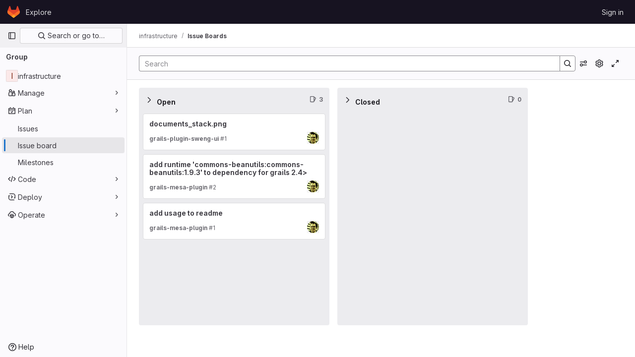

--- FILE ---
content_type: text/javascript; charset=utf-8
request_url: https://git.mpi-cbg.de/assets/webpack/pages.groups.boards.dfb70973.chunk.js
body_size: 3566
content:
(this.webpackJsonp=this.webpackJsonp||[]).push([[547],{"5V47":function(e,t,i){"use strict";i.r(t);var o=i("Erny"),n=i("CX32"),r=i("lqk7");Object(o.a)(n.a),Object(r.a)()},74:function(e,t,i){i("HVBj"),e.exports=i("5V47")},CX32:function(e,t,i){"use strict";i.d(t,"a",(function(){return s}));var o=i("3twG"),n=i("yQ8t"),r=i("d08M");class s{constructor(e){e.addAll([[r.p,function(){return Object(n.a)(".shortcuts-project")}],[r.g,function(){return Object(n.a)(".shortcuts-project-activity")}],[r.r,function(){return Object(n.a)(".shortcuts-deployments-releases")}],[r.j,function(){return Object(n.a)(".shortcuts-tree")}],[r.h,function(){return Object(n.a)(".shortcuts-commits")}],[r.q,function(){return Object(n.a)(".shortcuts-pipelines")}],[r.m,function(){return Object(n.a)(".shortcuts-builds")}],[r.t,function(){return Object(n.a)(".shortcuts-network")}],[r.s,function(){return Object(n.a)(".shortcuts-repository-charts")}],[r.k,function(){return Object(n.a)(".shortcuts-issues")}],[r.l,function(){return Object(n.a)(".shortcuts-issue-boards")}],[r.o,function(){return Object(n.a)(".shortcuts-merge_requests")}],[r.w,function(){return Object(n.a)(".shortcuts-wiki")}],[r.u,function(){return Object(n.a)(".shortcuts-snippets")}],[r.n,function(){return Object(n.a)(".shortcuts-kubernetes")}],[r.i,function(){return Object(n.a)(".shortcuts-environments")}],[r.hb,function(){return Object(n.b)(".shortcuts-compare")}],[r.v,s.navigateToWebIDE],[r.db,function(){return Object(n.a)(".shortcuts-new-issue")}]])}static navigateToWebIDE(){var e,t,i;const n=Object(o.i)({sourceProjectFullPath:null===(e=window.gl.mrWidgetData)||void 0===e?void 0:e.source_project_full_path,targetProjectFullPath:null===(t=window.gl.mrWidgetData)||void 0===t?void 0:t.target_project_full_path,iid:null===(i=window.gl.mrWidgetData)||void 0===i?void 0:i.iid});if(n){const e=Object(o.e)(n);Object(o.R)(e,!0)}}}},d08M:function(e,t,i){"use strict";i.d(t,"wb",(function(){return d})),i.d(t,"A",(function(){return u})),i.d(t,"x",(function(){return a})),i.d(t,"e",(function(){return l})),i.d(t,"f",(function(){return f})),i.d(t,"C",(function(){return b})),i.d(t,"sb",(function(){return p})),i.d(t,"d",(function(){return g})),i.d(t,"y",(function(){return j})),i.d(t,"z",(function(){return y})),i.d(t,"B",(function(){return m})),i.d(t,"D",(function(){return O})),i.d(t,"yb",(function(){return h})),i.d(t,"E",(function(){return K})),i.d(t,"zb",(function(){return v})),i.d(t,"vb",(function(){return k})),i.d(t,"a",(function(){return w})),i.d(t,"P",(function(){return T})),i.d(t,"ub",(function(){return G})),i.d(t,"Q",(function(){return S})),i.d(t,"F",(function(){return R})),i.d(t,"eb",(function(){return q})),i.d(t,"c",(function(){return C})),i.d(t,"xb",(function(){return x})),i.d(t,"b",(function(){return I})),i.d(t,"nb",(function(){return P})),i.d(t,"ob",(function(){return z})),i.d(t,"qb",(function(){return M})),i.d(t,"mb",(function(){return E})),i.d(t,"pb",(function(){return B})),i.d(t,"lb",(function(){return W})),i.d(t,"p",(function(){return L})),i.d(t,"g",(function(){return A})),i.d(t,"r",(function(){return N})),i.d(t,"j",(function(){return Y})),i.d(t,"tb",(function(){return H})),i.d(t,"h",(function(){return _})),i.d(t,"t",(function(){return U})),i.d(t,"s",(function(){return V})),i.d(t,"k",(function(){return J})),i.d(t,"db",(function(){return X})),i.d(t,"l",(function(){return Q})),i.d(t,"o",(function(){return Z})),i.d(t,"q",(function(){return $})),i.d(t,"m",(function(){return ee})),i.d(t,"i",(function(){return te})),i.d(t,"n",(function(){return ie})),i.d(t,"u",(function(){return oe})),i.d(t,"w",(function(){return ne})),i.d(t,"v",(function(){return re})),i.d(t,"jb",(function(){return se})),i.d(t,"ib",(function(){return ce})),i.d(t,"kb",(function(){return de})),i.d(t,"gb",(function(){return ue})),i.d(t,"fb",(function(){return ae})),i.d(t,"hb",(function(){return le})),i.d(t,"H",(function(){return fe})),i.d(t,"J",(function(){return be})),i.d(t,"G",(function(){return pe})),i.d(t,"I",(function(){return ge})),i.d(t,"L",(function(){return je})),i.d(t,"M",(function(){return ye})),i.d(t,"X",(function(){return me})),i.d(t,"Z",(function(){return Oe})),i.d(t,"W",(function(){return he})),i.d(t,"bb",(function(){return Ke})),i.d(t,"cb",(function(){return we})),i.d(t,"Y",(function(){return Te})),i.d(t,"ab",(function(){return Ge})),i.d(t,"U",(function(){return Se})),i.d(t,"V",(function(){return Re})),i.d(t,"R",(function(){return qe})),i.d(t,"S",(function(){return Ce})),i.d(t,"T",(function(){return xe})),i.d(t,"N",(function(){return Fe})),i.d(t,"O",(function(){return De})),i.d(t,"K",(function(){return Ie})),i.d(t,"rb",(function(){return Pe})),i.d(t,"Ab",(function(){return ze})),i.d(t,"Bb",(function(){return Be})),i.d(t,"Cb",(function(){return We}));var o=i("htNe"),n=i.n(o),r=(i("byxs"),i("n7CP")),s=i("/lV4");const c=n()((function(){let e={};if(r.a.canUseLocalStorage())try{e=JSON.parse(localStorage.getItem("gl-keyboard-shortcuts-customizations")||"{}")}catch(e){}return e})),d={id:"globalShortcuts.toggleKeyboardShortcutsDialog",description:Object(s.a)("Toggle keyboard shortcuts help dialog"),defaultKeys:["?"]},u={id:"globalShortcuts.goToYourProjects",description:Object(s.a)("Go to your projects"),defaultKeys:["shift+p"]},a={id:"globalShortcuts.goToYourGroups",description:Object(s.a)("Go to your groups"),defaultKeys:["shift+g"]},l={id:"globalShortcuts.goToActivityFeed",description:Object(s.a)("Go to the activity feed"),defaultKeys:["shift+a"]},f={id:"globalShortcuts.goToMilestoneList",description:Object(s.a)("Go to the milestone list"),defaultKeys:["shift+l"]},b={id:"globalShortcuts.goToYourSnippets",description:Object(s.a)("Go to your snippets"),defaultKeys:["shift+s"]},p={id:"globalShortcuts.startSearch",description:Object(s.a)("Start search"),defaultKeys:["s","/"]},g={id:"globalShortcuts.focusFilterBar",description:Object(s.a)("Focus filter bar"),defaultKeys:["f"]},j={id:"globalShortcuts.goToYourIssues",description:Object(s.a)("Go to your issues"),defaultKeys:["shift+i"]},y={id:"globalShortcuts.goToYourMergeRequests",description:Object(s.a)("Go to your merge requests"),defaultKeys:["shift+m"]},m={id:"globalShortcuts.goToYourReviewRequests",description:Object(s.a)("Go to your review requests"),defaultKeys:["shift+r"]},O={id:"globalShortcuts.goToYourTodoList",description:Object(s.a)("Go to your To-Do List"),defaultKeys:["shift+t"]},h={id:"globalShortcuts.togglePerformanceBar",description:Object(s.a)("Toggle the Performance Bar"),defaultKeys:["p b"]},K={id:"globalShortcuts.hideAppearingContent",description:Object(s.a)("Hide tooltips or popovers"),defaultKeys:["esc"]},v={id:"globalShortcuts.toggleSuperSidebar",description:Object(s.a)("Toggle the navigation sidebar"),defaultKeys:["mod+\\"]},k={id:"globalShortcuts.toggleCanary",description:Object(s.a)("Toggle GitLab Next"),defaultKeys:["g x"]},w={id:"editing.boldText",description:Object(s.a)("Bold text"),defaultKeys:["mod+b"],customizable:!1},T={id:"editing.italicText",description:Object(s.a)("Italic text"),defaultKeys:["mod+i"],customizable:!1},G={id:"editing.strikethroughText",description:Object(s.a)("Strikethrough text"),defaultKeys:["mod+shift+x"],customizable:!1},S={id:"editing.linkText",description:Object(s.a)("Link text"),defaultKeys:["mod+k"],customizable:!1},R={id:"editing.indentLine",description:Object(s.a)("Indent line"),defaultKeys:["mod+]"],customizable:!1},q={id:"editing.outdentLine",description:Object(s.a)("Outdent line"),defaultKeys:["mod+["],customizable:!1},C={id:"editing.findAndReplace",description:Object(s.i)("MarkdownEditor|Find and replace"),defaultKeys:["mod+f"],customizable:!1},x={id:"editing.toggleMarkdownPreview",description:Object(s.a)("Toggle Markdown preview"),defaultKeys:["ctrl+shift+p","command+shift+p"]},F={id:"editing.editRecentComment",description:Object(s.a)("Edit your most recent comment in a thread (from an empty textarea)"),defaultKeys:["up"]},D={id:"globalShortcuts.saveChanges",description:Object(s.a)("Submit/save changes"),defaultKeys:["mod+enter"]},I={id:"wiki.editWikiPage",description:Object(s.a)("Edit wiki page"),defaultKeys:["e"]},P={id:"repositoryGraph.scrollLeft",description:Object(s.a)("Scroll left"),defaultKeys:["left","h"]},z={id:"repositoryGraph.scrollRight",description:Object(s.a)("Scroll right"),defaultKeys:["right","l"]},M={id:"repositoryGraph.scrollUp",description:Object(s.a)("Scroll up"),defaultKeys:["up","k"]},E={id:"repositoryGraph.scrollDown",description:Object(s.a)("Scroll down"),defaultKeys:["down","j"]},B={id:"repositoryGraph.scrollToTop",description:Object(s.a)("Scroll to top"),defaultKeys:["shift+up","shift+k"]},W={id:"repositoryGraph.scrollToBottom",description:Object(s.a)("Scroll to bottom"),defaultKeys:["shift+down","shift+j"]},L={id:"project.goToOverview",description:Object(s.a)("Go to the project's overview page"),defaultKeys:["g o"]},A={id:"project.goToActivityFeed",description:Object(s.a)("Go to the project's activity feed"),defaultKeys:["g v"]},N={id:"project.goToReleases",description:Object(s.a)("Go to releases"),defaultKeys:["g r"]},Y={id:"project.goToFiles",description:Object(s.a)("Go to files"),defaultKeys:["g f"]},H={id:"project.startSearchFile",description:Object(s.a)("Go to find file"),defaultKeys:["t"]},_={id:"project.goToCommits",description:Object(s.a)("Go to commits"),defaultKeys:["g c"]},U={id:"project.goToRepoGraph",description:Object(s.a)("Go to repository graph"),defaultKeys:["g n"]},V={id:"project.goToRepoCharts",description:Object(s.a)("Go to repository charts"),defaultKeys:["g d"]},J={id:"project.goToIssues",description:Object(s.a)("Go to issues"),defaultKeys:["g i"]},X={id:"project.newIssue",description:Object(s.a)("New issue"),defaultKeys:["i"]},Q={id:"project.goToIssueBoards",description:Object(s.a)("Go to issue boards"),defaultKeys:["g b"]},Z={id:"project.goToMergeRequests",description:Object(s.a)("Go to merge requests"),defaultKeys:["g m"]},$={id:"project.goToPipelines",description:Object(s.a)("Go to pipelines"),defaultKeys:["g p"]},ee={id:"project.goToJobs",description:Object(s.a)("Go to jobs"),defaultKeys:["g j"]},te={id:"project.goToEnvironments",description:Object(s.a)("Go to environments"),defaultKeys:["g e"]},ie={id:"project.goToKubernetes",description:Object(s.a)("Go to kubernetes"),defaultKeys:["g k"]},oe={id:"project.goToSnippets",description:Object(s.a)("Go to snippets"),defaultKeys:["g s"]},ne={id:"project.goToWiki",description:Object(s.a)("Go to wiki"),defaultKeys:["g w"]},re={id:"project.goToWebIDE",description:Object(s.a)("Open in Web IDE"),defaultKeys:["."]},se={id:"projectFiles.moveSelectionUp",description:Object(s.a)("Move selection up"),defaultKeys:["up"]},ce={id:"projectFiles.moveSelectionDown",description:Object(s.a)("Move selection down"),defaultKeys:["down"]},de={id:"projectFiles.openSelection",description:Object(s.a)("Open Selection"),defaultKeys:["enter"]},ue={id:"projectFiles.goBack",description:Object(s.a)("Go back (while searching for files)"),defaultKeys:["esc"],overrideGlobalHotkey:!0},ae={id:"projectFiles.copyFilePermalink",description:Object(s.a)("Copy file permalink"),defaultKeys:["y"]},le={id:"projectFiles.goToCompare",description:Object(s.a)("Compare Branches"),defaultKeys:["shift+c"]},fe={id:"issuables.commentReply",description:Object(s.a)("Comment/Reply (quoting selected text)"),defaultKeys:["r"]},be={id:"issuables.editDescription",description:Object(s.a)("Edit description"),defaultKeys:["e"]},pe={id:"issuables.changeLabel",description:Object(s.a)("Change label"),defaultKeys:["l"]},ge={id:"issuables.copyIssuableRef",description:Object(s.a)("Copy reference"),defaultKeys:["c r"]},je={id:"issuesMRs.changeAssignee",description:Object(s.a)("Change assignee"),defaultKeys:["a"]},ye={id:"issuesMRs.changeMilestone",description:Object(s.a)("Change milestone"),defaultKeys:["m"]},me={id:"mergeRequests.nextFileInDiff",description:Object(s.a)("Next file in diff"),defaultKeys:["]","j"]},Oe={id:"mergeRequests.previousFileInDiff",description:Object(s.a)("Previous file in diff"),defaultKeys:["[","k"]},he={id:"mergeRequests.goToFile",description:Object(s.a)("Go to file"),defaultKeys:["mod+p","t"],customizable:!1},Ke={id:"mergeRequests.toggleFileBrowser",description:Object(s.a)("Toggle file browser"),defaultKeys:["f"],customizable:!1,overrideGlobalHotkey:!0},ve={id:"mergeRequests.addToReview",description:Object(s.a)("Add your comment to a review"),defaultKeys:["mod+enter"],customizable:!1},ke={id:"mergeRequests.addCommentNow",description:Object(s.a)("Publish your comment immediately"),defaultKeys:["shift+mod+enter"],customizable:!1},we={id:"mergeRequests.toggleReview",description:Object(s.i)("MergeRequest|Viewed by me"),defaultKeys:["v"],customizable:!1},Te={id:"mergeRequests.nextUnresolvedDiscussion",description:Object(s.a)("Next unresolved thread"),defaultKeys:["n"]},Ge={id:"mergeRequests.previousUnresolvedDiscussion",description:Object(s.a)("Previous unresolved thread"),defaultKeys:["p"]},Se={id:"mergeRequests.copySourceBranchName",description:Object(s.a)("Copy source branch name"),defaultKeys:["b"]},Re={id:"mergeRequests.expandAllFiles",description:Object(s.a)("Expand all files"),defaultKeys:[";"]},qe={id:"mergeRequests.collapseAllFiles",description:Object(s.a)("Collapse all files"),defaultKeys:["shift+;"]},Ce={id:"mergeRequestCommits.nextCommit",description:Object(s.a)("Next commit"),defaultKeys:["c"]},xe={id:"mergeRequestCommits.previousCommit",description:Object(s.a)("Previous commit"),defaultKeys:["x"]},Fe={id:"issues.nextDesign",description:Object(s.a)("Next design"),defaultKeys:["right"]},De={id:"issues.previousDesign",description:Object(s.a)("Previous design"),defaultKeys:["left"]},Ie={id:"issues.closeDesign",description:Object(s.a)("Close design"),defaultKeys:["esc"],overrideGlobalHotkey:!0},Pe={id:"sidebar.closeWidget",description:Object(s.a)("Close sidebar widget"),defaultKeys:["esc"],overrideGlobalHotkey:!0},ze={id:"workitems.toggleSidebar",description:Object(s.a)("Show or hide sidebar"),defaultKeys:["mod+/","shift+mod+7"],customizable:!1},Me={id:"webIDE.goToFile",description:Object(s.a)("Go to file"),defaultKeys:["mod+p","t"],customizable:!1},Ee={id:"webIDE.commit",description:Object(s.a)("Commit (when editing commit message)"),defaultKeys:["mod+enter"],customizable:!1},Be=[{id:"globalShortcuts",name:Object(s.a)("Global Shortcuts"),keybindings:[d,u,a,l,f,b,p,g,j,y,m,O,h,K,v]},{id:"editing",name:Object(s.a)("Editing"),keybindings:[w,T,G,S,x,C,F,D]},{id:"wiki",name:Object(s.a)("Wiki"),keybindings:[I]},{id:"repositoryGraph",name:Object(s.a)("Repository Graph"),keybindings:[P,z,M,E,B,W]},{id:"project",name:Object(s.a)("Project"),keybindings:[L,A,N,Y,H,_,U,V,J,X,Q,Z,$,ee,te,ie,oe,ne,re]},{id:"projectFiles",name:Object(s.a)("Project Files"),keybindings:[se,ce,de,ue,ae,le]},{id:"issuables",name:Object(s.a)("Epics, issues, and merge requests"),keybindings:[fe,be,pe,ge]},{id:"issuesMRs",name:Object(s.a)("Issues and merge requests"),keybindings:[je,ye]},{id:"mergeRequests",name:Object(s.a)("Merge requests"),keybindings:[me,Oe,he,Te,Ge,Se,Ke,ve,ke,we]},{id:"mergeRequestCommits",name:Object(s.a)("Merge request commits"),keybindings:[Ce,xe]},{id:"issues",name:Object(s.a)("Issues"),keybindings:[Fe,De,Ie]},{id:"webIDE",name:Object(s.a)("Legacy Web IDE"),keybindings:[Me,Ee]},{id:"misc",name:Object(s.a)("Miscellaneous"),keybindings:[k]}],We=function(e){return function({customizable:e}){return Boolean(null==e||e)}(e)&&c()[e.id]||e.defaultKeys}}},[[74,1,0,13,28,63,95,109,178]]]);
//# sourceMappingURL=pages.groups.boards.dfb70973.chunk.js.map

--- FILE ---
content_type: text/javascript; charset=utf-8
request_url: https://git.mpi-cbg.de/assets/webpack/commons-pages.groups.boards-pages.groups.issues-pages.projects.boards-pages.projects.feature_flags.e-8fc2f08d.27da83a3.chunk.js
body_size: 9671
content:
(this.webpackJsonp=this.webpackJsonp||[]).push([[95,939,954],{"0Zrb":function(e,t,i){var r=i("mqRG"),n=i("uLMv"),a=i("5wxO");e.exports=function(e){return n(e)?a(e):r(e)}},"5wxO":function(e,t){var i="[\\ud800-\\udfff]",r="[\\u0300-\\u036f\\ufe20-\\ufe2f\\u20d0-\\u20ff]",n="\\ud83c[\\udffb-\\udfff]",a="[^\\ud800-\\udfff]",o="(?:\\ud83c[\\udde6-\\uddff]){2}",l="[\\ud800-\\udbff][\\udc00-\\udfff]",s="(?:"+r+"|"+n+")"+"?",c="[\\ufe0e\\ufe0f]?"+s+("(?:\\u200d(?:"+[a,o,l].join("|")+")[\\ufe0e\\ufe0f]?"+s+")*"),d="(?:"+[a+r+"?",r,o,l,i].join("|")+")",u=RegExp(n+"(?="+n+")|"+d+c,"g");e.exports=function(e){for(var t=u.lastIndex=0;u.test(e);)++t;return t}},"7Gq8":function(e,t,i){var r=i("BZxG");e.exports=function(e,t,i){for(var n=-1,a=e.criteria,o=t.criteria,l=a.length,s=i.length;++n<l;){var c=r(a[n],o[n]);if(c)return n>=s?c:c*("desc"==i[n]?-1:1)}return e.index-t.index}},"95R8":function(e,t,i){var r=i("90g9"),n=i("aEqC"),a=i("nHTl"),o=i("QwWC"),l=i("uHqx"),s=i("wJPF"),c=i("7Gq8"),d=i("uYOL"),u=i("P/Kr");e.exports=function(e,t,i){t=t.length?r(t,(function(e){return u(e)?function(t){return n(t,1===e.length?e[0]:e)}:e})):[d];var p=-1;t=r(t,s(a));var b=o(e,(function(e,i,n){return{criteria:r(t,(function(t){return t(e)})),index:++p,value:e}}));return l(b,(function(e,t){return c(e,t,i)}))}},BZxG:function(e,t,i){var r=i("G1mR");e.exports=function(e,t){if(e!==t){var i=void 0!==e,n=null===e,a=e==e,o=r(e),l=void 0!==t,s=null===t,c=t==t,d=r(t);if(!s&&!d&&!o&&e>t||o&&l&&c&&!s&&!d||n&&l&&c||!i&&c||!a)return 1;if(!n&&!o&&!d&&e<t||d&&i&&a&&!n&&!o||s&&i&&a||!l&&a||!c)return-1}return 0}},F6ad:function(e,t,i){"use strict";i.d(t,"a",(function(){return a}));var r=i("Pyw5");const n={name:"GlForm"};const a=i.n(r)()({render:function(){var e=this.$createElement;return(this._self._c||e)("form",this._g({},this.$listeners),[this._t("default")],2)},staticRenderFns:[]},void 0,n,void 0,!1,void 0,!1,void 0,void 0,void 0)},IO2v:function(e,t,i){"use strict";i.d(t,"a",(function(){return b}));var r=i("SQMQ"),n=i.n(r),a=i("B42D"),o=i.n(a),l=i("XBTk"),s=i("tbP8"),c=i("DZUU"),d=i("Pyw5"),u=i.n(d);const p={name:"AvatarsInline",components:{GlAvatar:s.a,GlTooltip:c.a},props:{avatars:{type:Array,required:!0},maxVisible:{type:Number,required:!0},avatarSize:{type:Number,required:!0,validator:e=>l.j.includes(e)},collapsed:{type:Boolean,required:!1,default:!1},badgeSrOnlyText:{type:String,required:!0},badgeTooltipProp:{type:String,required:!1,default:""},badgeTooltipMaxChars:{type:Number,required:!1,default:null}},computed:{hiddenAvatars(){return this.avatars.slice(this.maxVisible)},collapsable(){return this.hiddenAvatars.length>0},visibleAvatars(){return this.collapsed?this.avatars.slice(0,this.maxVisible):this.avatars},badgeSize(){return{16:"sm",24:"md",32:"lg"}[this.avatarSize]||"lg"},badgeLabel(){return"+"+this.hiddenAvatars.length},badgeTooltipTitle(){if(!this.badgeTooltipProp)return"";const e=this.hiddenAvatars.map(e=>o()(e,this.badgeTooltipProp,"").trim()).join(", ");return this.badgeTooltipMaxChars?n()(e,{length:this.badgeTooltipMaxChars}):e}}};const b=u()({render:function(){var e=this,t=e.$createElement,i=e._self._c||t;return i("div",{staticClass:"gl-avatars-inline",class:"gl-avatars-inline-"+e.badgeSize},[e._l(e.visibleAvatars,(function(t,r){return i("div",{key:r,staticClass:"gl-avatars-inline-child"},[e._t("avatar",(function(){return[i("gl-avatar",e._b({attrs:{size:e.avatarSize}},"gl-avatar",t,!1))]}),{avatar:t})],2)})),e._v(" "),e.collapsed&&e.collapsable?i("div",{staticClass:"gl-avatars-inline-child"},[e.badgeTooltipProp?i("gl-tooltip",{attrs:{target:function(){return e.$refs.badge}}},[e._v("\n      "+e._s(e.badgeTooltipTitle)+"\n    ")]):e._e(),e._v(" "),i("span",{ref:"badge",class:["gl-avatars-inline-badge",e.badgeSize],attrs:{"data-testid":"collapsed-avatars-badge","aria-hidden":"true"}},[e._v("\n      "+e._s(e.badgeLabel)+"\n    ")]),e._v(" "),i("span",{staticClass:"gl-sr-only",attrs:{"data-testid":"badge-sr-only-text"}},[e._v(e._s(e.badgeSrOnlyText))])],1):e._e()],2)},staticRenderFns:[]},void 0,p,void 0,!1,void 0,!1,void 0,void 0,void 0)},LkaW:function(e,t,i){"use strict";i.d(t,"a",(function(){return b}));var r=i("9k56"),n=i("lgrP"),a=i("3hkr"),o=i("jIK5"),l=i("VuSA"),s=i("hII5");const c=Object(s.c)({tag:Object(s.b)(o.r,"p"),textClass:Object(s.b)(o.e),variant:Object(s.b)(o.r)},a.j),d=Object(r.c)({name:a.j,functional:!0,props:c,render(e,t){let{props:i,data:r,children:a}=t;const{tag:o,textClass:s,variant:c}=i;return e("li",Object(n.a)(Object(l.j)(r,["attrs"]),{attrs:{role:"presentation"}}),[e(o,{staticClass:"b-dropdown-text",class:[s,{["text-"+c]:c}],props:i,attrs:r.attrs||{},ref:"text"},a)])}});var u=i("Pyw5");const p={name:"GlDropdownText",components:{BDropdownText:d},inheritAttrs:!1};const b=i.n(u)()({render:function(){var e=this.$createElement;return(this._self._c||e)("b-dropdown-text",this._g(this._b({staticClass:"gl-dropdown-text"},"b-dropdown-text",this.$attrs,!1),this.$listeners),[this._t("default")],2)},staticRenderFns:[]},void 0,p,void 0,!1,void 0,!1,void 0,void 0,void 0)},M1vi:function(e,t,i){var r=i("XpzN"),n=i("QA6A"),a=i("8Ei6");e.exports=function(e){if(!n(e))return!1;var t=r(e);return"[object Error]"==t||"[object DOMException]"==t||"string"==typeof e.message&&"string"==typeof e.name&&!a(e)}},N50s:function(e,t,i){"use strict";i.d(t,"a",(function(){return d}));var r=i("Q33P"),n=i.n(r),a=i("XBTk"),o=i("4lAS"),l=i("Pyw5"),s=i.n(l);const c={name:"GlDrawer",components:{GlButton:o.a},props:{open:{type:Boolean,required:!0},headerHeight:{type:String,required:!1,default:""},headerSticky:{type:Boolean,required:!1,default:!1},zIndex:{type:Number,required:!1,default:a.J},variant:{type:String,required:!1,default:a.v.default,validator:e=>Object.keys(a.v).includes(e)}},computed:{positionFromTop(){return n()(this.headerHeight)?0:this.headerHeight},drawerStyles(){const e={top:this.positionFromTop,zIndex:this.zIndex};return this.positionFromTop&&(e.maxHeight=`calc(100vh - ${this.positionFromTop})`),e},drawerHeaderStyles(){return{zIndex:this.headerSticky?a.J:null}},shouldRenderFooter(){return Boolean(this.$slots.footer)},variantClass(){return"gl-drawer-"+this.variant}},watch:{open:{immediate:!0,handler(e){e?document.addEventListener("keydown",this.handleEscape):document.removeEventListener("keydown",this.handleEscape)}}},beforeDestroy(){document.removeEventListener("keydown",this.handleEscape)},methods:{emitOpened(){this.$emit("opened")},handleEscape(e){this.open&&27===e.keyCode&&this.$emit("close")}}};const d=s()({render:function(){var e=this,t=e.$createElement,i=e._self._c||t;return i("transition",{attrs:{name:"gl-drawer"},on:{"after-enter":e.emitOpened}},[e.open?i("aside",{staticClass:"gl-drawer",class:e.variantClass,style:e.drawerStyles},[i("div",{staticClass:"gl-drawer-header",class:{"gl-drawer-header-sticky":e.headerSticky},style:e.drawerHeaderStyles},[i("div",{staticClass:"gl-drawer-title"},[e._t("title"),e._v(" "),i("gl-button",{staticClass:"gl-drawer-close-button",attrs:{category:"tertiary",size:"small",icon:"close","aria-label":"Close drawer"},on:{click:function(t){return e.$emit("close")}}})],2),e._v(" "),e._t("header")],2),e._v(" "),i("div",{staticClass:"gl-drawer-body",class:{"gl-drawer-body-scrim":!e.shouldRenderFooter}},[e._t("default")],2),e._v(" "),e.shouldRenderFooter?i("div",{staticClass:"gl-drawer-footer gl-drawer-footer-sticky",class:{"gl-drawer-body-scrim-on-footer":e.shouldRenderFooter},style:{zIndex:e.zIndex}},[e._t("footer")],2):e._e()]):e._e()])},staticRenderFns:[]},void 0,c,void 0,!1,void 0,!1,void 0,void 0,void 0)},OksX:function(e,t,i){var r=i("/eF7");e.exports=function(e){return r(e,4)}},OlVo:function(e,t,i){"use strict";i("v2fZ");var r=i("lHJB"),n=i("KnFb"),a=i("MV2A"),o=i("N50s"),l=i("4lAS"),s=i("/lV4"),c=i("UjDh"),d=i.n(c),u=i("sHIo"),p=i("AxUD"),b=i("1OWu"),f=i("JtyA"),h=i("7F3p"),v=i("3twG"),m=i("FxFN"),g=i("GuZl"),O=i("J6Lq"),j={name:"WorkItemDrawer",directives:{GlTooltip:r.a,GlOutside:n.a},components:{GlLink:a.a,GlDrawer:o.a,GlButton:l.a,WorkItemDetail:function(){return Promise.all([i.e(24),i.e(54),i.e(89),i.e(88),i.e(861)]).then(i.bind(null,"aX2V"))}},mixins:[Object(u.a)()],inject:{preventRouterNav:{from:f.w,default:!1},isGroup:{},fullPath:{}},inheritAttrs:!1,props:{open:{type:Boolean,required:!0},activeItem:{type:Object,required:!1,default:function(){return{}}},issuableType:{type:String,required:!1,default:p.p},clickOutsideExcludeSelector:{type:String,required:!1,default:null},newCommentTemplatePaths:{type:Array,required:!1,default:function(){return[]}},isBoard:{type:Boolean,required:!1,default:!1}},data(){return{copyTooltipText:this.$options.i18n.copyTooltipText,isWaitingForMutation:!1}},computed:{activeItemFullPath(){return Object(O.Q)(this.activeItem,this.fullPath,this.issuableType)},modalIsGroup(){return this.issuableType.toLowerCase()===p.n},headerReference(){return`${this.activeItemFullPath.substring(this.activeItemFullPath.lastIndexOf("/")+1)}#${this.activeItem.iid}`},issueAsWorkItem(){return!this.isGroup&&(this.glFeatures.workItemViewForIssues||gon.current_user_use_work_items_view)},getDrawerHeight:()=>`calc(${Object(b.d)()} + var(--top-bar-height))`},watch:{activeItem:{deep:!0,immediate:!0,handler(e,t){var i=this;null!=e&&e.iid&&(this.setDrawerParams(),this.$nextTick((function(){t&&(null==t?void 0:t.iid)===(null==e?void 0:e.iid)||i.focusOnHeaderLink()})))}},open:{immediate:!0,handler(e){var t=this;e&&this.$nextTick((function(){t.focusOnHeaderLink()}))}}},methods:{async deleteWorkItem({workItemId:e}){try{var t;const{data:i}=await this.$apollo.mutate({mutation:d.a,variables:{input:{id:e}}});if(null!==(t=i.workItemDelete.errors)&&void 0!==t&&t.length)throw new Error(i.workItemDelete.errors[0]);this.$emit("workItemDeleted",{id:e})}catch(e){this.$emit("deleteWorkItemError"),h.b(e)}},redirectToWorkItem(e){const t=this.activeItem;if(e.metaKey||e.ctrlKey)return;e.preventDefault();!this.preventRouterNav&&!this.isBoard&&this.$router&&Object(O.b)({fullPath:this.fullPath,webUrl:t.webUrl,isGroup:this.isGroup,issueAsWorkItem:this.issueAsWorkItem})?this.$router.push({name:"workItem",params:{iid:t.iid}}):Object(v.R)(t.webUrl)},handleCopyToClipboard(){var e=this;this.copyTooltipText=this.$options.i18n.copiedTooltipText,setTimeout((function(){e.copyTooltipText=e.$options.i18n.copyTooltipText}),2e3)},setDrawerParams(){const e=Object(O.R)(this.activeItem,this.fullPath,this.issuableType);Object(v.O)({url:Object(v.L)({[f.p]:e})})},handleClose(e,t=!1){var i;const{queryManager:r}=this.$apollo.provider.clients.defaultClient;if(this.isWaitingForMutation=this.isBoard&&window.pendingApolloRequests-r.inFlightLinkObservables.size>0,!(this.isWaitingForMutation&&!t||document.body.classList.contains("modal-open")||null!=(null===(i=document.activeElement)||void 0===i?void 0:i.closest(".js-editor"))||document.activeElement.classList.contains("gl-form-input"))){var n;if(Object(v.O)({url:Object(v.H)([f.p,f.o])}),!e)null===(n=document.getElementById(`listItem-${this.activeItemFullPath}/${Object(m.e)(this.activeItem.id)}`))||void 0===n||n.focus();this.$emit("close")}},async handleClickOutside(e){for(const t of this.$options.defaultExcludedSelectors){const i=document.querySelectorAll(t);for(const t of i)if(t.contains(e.target))return void this.$emit("clicked-outside")}if(this.clickOutsideExcludeSelector){const t=document.querySelectorAll(this.clickOutsideExcludeSelector);for(const i of t)if(i.contains(e.target))return void this.$emit("clicked-outside")}this.isBoard&&await this.$nextTick(),this.handleClose(!0)},focusOnHeaderLink(){var e;null===(e=this.$refs)||void 0===e||null===(e=e.workItemUrl)||void 0===e||null===(e=e.$el)||void 0===e||e.focus()},handleWorkItemUpdated(e){var t=this;this.$emit("work-item-updated",e),this.isWaitingForMutation&&setTimeout((function(){t.handleClose(!1,!0)}),100)}},i18n:{copyTooltipText:Object(s.a)("Copy item URL"),copiedTooltipText:Object(s.a)("Copied"),openTooltipText:Object(s.a)("Open in full page")},defaultExcludedSelectors:["#confirmationModal","#create-timelog-modal","#set-time-estimate-modal",'[id^="insert-comment-template-modal"]','input[type="file"]',".pika-single",".atwho-container",".item-title",".tippy-content .gl-new-dropdown-panel","#blocked-by-issues-modal","#open-children-warning-modal","#create-work-item-modal","#work-item-confirm-delete",".work-item-link-child",".modal-content","#create-merge-request-modal","#b-toaster-bottom-left",".js-tanuki-bot-chat-toggle","#super-sidebar-search","#chat-component"],DRAWER_Z_INDEX:g.h},k=i("tBpV"),x=Object(k.a)(j,(function(){var e=this,t=e._self._c;return t("gl-drawer",{directives:[{name:"gl-outside",rawName:"v-gl-outside",value:e.handleClickOutside,expression:"handleClickOutside"}],staticClass:"work-item-drawer gl-w-full gl-leading-reset lg:gl-w-[480px] xl:gl-w-[768px] min-[1440px]:gl-w-[912px]",attrs:{open:e.open,"z-index":e.$options.DRAWER_Z_INDEX,"data-testid":"work-item-drawer","header-height":e.getDrawerHeight,"header-sticky":""},on:{close:e.handleClose,opened:function(t){return e.$emit("opened")}},scopedSlots:e._u([{key:"title",fn:function(){return[t("div",{staticClass:"gl-text gl-flex gl-w-full gl-items-center gl-gap-x-2 xl:gl-px-4"},[t("gl-link",{ref:"workItemUrl",staticClass:"gl-mr-2 gl-text-sm gl-font-bold gl-text-default",attrs:{"data-testid":"work-item-drawer-ref-link",href:e.activeItem.webUrl},on:{click:e.redirectToWorkItem}},[e._v("\n        "+e._s(e.headerReference)+"\n      ")]),e._v(" "),t("gl-button",{directives:[{name:"gl-tooltip",rawName:"v-gl-tooltip"}],attrs:{"data-testid":"work-item-drawer-copy-button",title:e.copyTooltipText,category:"tertiary",icon:"link",size:"small","aria-label":e.$options.i18n.copyTooltipText,"data-clipboard-text":e.activeItem.webUrl},on:{click:e.handleCopyToClipboard}}),e._v(" "),t("gl-button",{directives:[{name:"gl-tooltip",rawName:"v-gl-tooltip"}],attrs:{"data-testid":"work-item-drawer-link-button",href:e.activeItem.webUrl,title:e.$options.i18n.openTooltipText,category:"tertiary",icon:"maximize",size:"small","aria-label":e.$options.i18n.openTooltipText},on:{click:e.redirectToWorkItem}})],1)]},proxy:!0},{key:"default",fn:function(){return[t("work-item-detail",e._g({key:e.activeItem.iid,staticClass:"work-item-drawer !gl-pt-0 xl:!gl-px-6",attrs:{"work-item-iid":e.activeItem.iid,"work-item-full-path":e.activeItemFullPath,"modal-is-group":e.modalIsGroup,"new-comment-template-paths":e.newCommentTemplatePaths,"is-board":e.isBoard,"is-drawer":""},on:{deleteWorkItem:e.deleteWorkItem,"work-item-updated":e.handleWorkItemUpdated,workItemTypeChanged:function(t){return e.$emit("workItemTypeChanged",t)}}},e.$listeners))]},proxy:!0}])})}),[],!1,null,null,null);t.a=x.exports},QwWC:function(e,t,i){var r=i("2v8U"),n=i("20jF");e.exports=function(e,t){var i=-1,a=n(e)?Array(e.length):[];return r(e,(function(e,r,n){a[++i]=t(e,r,n)})),a}},SQMQ:function(e,t,i){var r=i("X/Qz"),n=i("voGz"),a=i("uLMv"),o=i("XCkn"),l=i("ltZm"),s=i("0Zrb"),c=i("/t47"),d=i("NDsS"),u=i("rhmX"),p=/\w*$/;e.exports=function(e,t){var i=30,b="...";if(o(t)){var f="separator"in t?t.separator:f;i="length"in t?d(t.length):i,b="omission"in t?r(t.omission):b}var h=(e=u(e)).length;if(a(e)){var v=c(e);h=v.length}if(i>=h)return e;var m=i-s(b);if(m<1)return b;var g=v?n(v,0,m).join(""):e.slice(0,m);if(void 0===f)return g+b;if(v&&(m+=g.length-m),l(f)){if(e.slice(m).search(f)){var O,j=g;for(f.global||(f=RegExp(f.source,u(p.exec(f))+"g")),f.lastIndex=0;O=f.exec(j);)var k=O.index;g=g.slice(0,void 0===k?m:k)}}else if(e.indexOf(r(f),m)!=m){var x=g.lastIndexOf(f);x>-1&&(g=g.slice(0,x))}return g+b}},TGUZ:function(e,t,i){var r=i("TTsI"),n=i("4ips"),a=i("nHTl"),o=i("Opi0"),l=i("QFSp"),s=i("gAdM"),c=o((function(e,t){var i=s(t);return l(i)&&(i=void 0),l(e)?r(e,n(t,1,l,!0),a(i,2)):[]}));e.exports=c},TKCn:function(e,t,i){var r=i("4ips"),n=i("95R8"),a=i("Opi0"),o=i("etTJ"),l=a((function(e,t){if(null==e)return[];var i=t.length;return i>1&&o(e,t[0],t[1])?t=[]:i>2&&o(t[0],t[1],t[2])&&(t=[t[0]]),n(e,r(t,1),[])}));e.exports=l},TTsI:function(e,t,i){var r=i("4O6w"),n=i("QPeP"),a=i("GY8p"),o=i("90g9"),l=i("wJPF"),s=i("5PFN");e.exports=function(e,t,i,c){var d=-1,u=n,p=!0,b=e.length,f=[],h=t.length;if(!b)return f;i&&(t=o(t,l(i))),c?(u=a,p=!1):t.length>=200&&(u=s,p=!1,t=new r(t));e:for(;++d<b;){var v=e[d],m=null==i?v:i(v);if(v=c||0!==v?v:0,p&&m==m){for(var g=h;g--;)if(t[g]===m)continue e;f.push(v)}else u(t,m,c)||f.push(v)}return f}},UjDh:function(e,t){var i={kind:"Document",definitions:[{kind:"OperationDefinition",operation:"mutation",name:{kind:"Name",value:"deleteWorkItem"},variableDefinitions:[{kind:"VariableDefinition",variable:{kind:"Variable",name:{kind:"Name",value:"input"}},type:{kind:"NonNullType",type:{kind:"NamedType",name:{kind:"Name",value:"WorkItemDeleteInput"}}},directives:[]}],directives:[],selectionSet:{kind:"SelectionSet",selections:[{kind:"Field",name:{kind:"Name",value:"workItemDelete"},arguments:[{kind:"Argument",name:{kind:"Name",value:"input"},value:{kind:"Variable",name:{kind:"Name",value:"input"}}}],directives:[],selectionSet:{kind:"SelectionSet",selections:[{kind:"Field",name:{kind:"Name",value:"errors"},arguments:[],directives:[]}]}}]}}],loc:{start:0,end:107}};i.loc.source={body:"mutation deleteWorkItem($input: WorkItemDeleteInput!) {\n  workItemDelete(input: $input) {\n    errors\n  }\n}\n",name:"GraphQL request",locationOffset:{line:1,column:1}};var r={};function n(e,t){for(var i=0;i<e.definitions.length;i++){var r=e.definitions[i];if(r.name&&r.name.value==t)return r}}i.definitions.forEach((function(e){if(e.name){var t=new Set;!function e(t,i){if("FragmentSpread"===t.kind)i.add(t.name.value);else if("VariableDefinition"===t.kind){var r=t.type;"NamedType"===r.kind&&i.add(r.name.value)}t.selectionSet&&t.selectionSet.selections.forEach((function(t){e(t,i)})),t.variableDefinitions&&t.variableDefinitions.forEach((function(t){e(t,i)})),t.definitions&&t.definitions.forEach((function(t){e(t,i)}))}(e,t),r[e.name.value]=t}})),e.exports=i,e.exports.deleteWorkItem=function(e,t){var i={kind:e.kind,definitions:[n(e,t)]};e.hasOwnProperty("loc")&&(i.loc=e.loc);var a=r[t]||new Set,o=new Set,l=new Set;for(a.forEach((function(e){l.add(e)}));l.size>0;){var s=l;l=new Set,s.forEach((function(e){o.has(e)||(o.add(e),(r[e]||new Set).forEach((function(e){l.add(e)})))}))}return o.forEach((function(t){var r=n(e,t);r&&i.definitions.push(r)})),i}(i,"deleteWorkItem")},"d+lS":function(e,t,i){var r=i("dA+0");e.exports=function(e){return e&&e.length?r(e):[]}},l5WF:function(e,t,i){"use strict";i.d(t,"a",(function(){return M}));var r=i("lx39"),n=i.n(r),a=i("8Ei6"),o=i.n(a),l=i("3hkr"),s=i("Nzdf"),c=i("jIK5"),d=i("BIbq"),u=i("BBKf"),p=i("QiCN"),b=i("ou5p"),f=i("TnX6");const h=e=>"\\"+e;var v=i("oTzT"),m=i("I3xC"),g=i("gZSI"),O=i("KZ4l"),j=i("VuSA"),k=i("hII5"),x=i("HO44"),w=i("5TS0"),y=i("aBA8"),I=i("lgrP"),T=i("MdM2");const _=["auto","start","end","center","baseline","stretch"],C=Object(T.a)((e,t,i)=>{let r=e;if(!Object(g.o)(i)&&!1!==i)return t&&(r+="-"+t),"col"!==e||""!==i&&!0!==i?(r+="-"+i,Object(f.c)(r)):Object(f.c)(r)});let S=Object(j.c)(null);const $={name:l.c,functional:!0,get props(){return delete this.props,this.props=(()=>{const e=Object(b.a)().filter(m.a),t=e.reduce((e,t)=>(e[t]=Object(k.b)(c.h),e),Object(j.c)(null)),i=e.reduce((e,t)=>(e[Object(k.e)(t,"offset")]=Object(k.b)(c.m),e),Object(j.c)(null)),r=e.reduce((e,t)=>(e[Object(k.e)(t,"order")]=Object(k.b)(c.m),e),Object(j.c)(null));return S=Object(j.a)(Object(j.c)(null),{col:Object(j.h)(t),offset:Object(j.h)(i),order:Object(j.h)(r)}),Object(k.c)(Object(j.m)({...t,...i,...r,alignSelf:Object(k.b)(c.r,null,e=>Object(p.a)(_,e)),col:Object(k.b)(c.g,!1),cols:Object(k.b)(c.m),offset:Object(k.b)(c.m),order:Object(k.b)(c.m),tag:Object(k.b)(c.r,"div")}),l.c)})()},render(e,t){let{props:i,data:r,children:n}=t;const{cols:a,offset:o,order:l,alignSelf:s}=i,c=[];for(const e in S){const t=S[e];for(let r=0;r<t.length;r++){const n=C(e,t[r].replace(e,""),i[t[r]]);n&&c.push(n)}}const u=c.some(e=>d.c.test(e));return c.push({col:i.col||!u&&!a,["col-"+a]:a,["offset-"+o]:o,["order-"+l]:l,["align-self-"+s]:s}),e(i.tag,Object(I.a)(r,{class:c}),n)}};var A=i("9k56");const D=Object(k.c)({tag:Object(k.b)(c.r,"div")},l.r),F=Object(A.c)({name:l.r,functional:!0,props:D,render(e,t){let{props:i,data:r,children:n}=t;return e(i.tag,Object(I.a)(r,{staticClass:"form-row"}),n)}}),P=Object(k.c)({id:Object(k.b)(c.r),inline:Object(k.b)(c.g,!1),tag:Object(k.b)(c.r,"small"),textVariant:Object(k.b)(c.r,"muted")},l.v),E=Object(A.c)({name:l.v,functional:!0,props:P,render(e,t){let{props:i,data:r,children:n}=t;return e(i.tag,Object(I.a)(r,{class:{"form-text":!i.inline,["text-"+i.textVariant]:i.textVariant},attrs:{id:i.id}}),n)}}),q=Object(k.c)({ariaLive:Object(k.b)(c.r),forceShow:Object(k.b)(c.g,!1),id:Object(k.b)(c.r),role:Object(k.b)(c.r),state:Object(k.b)(c.g,null),tag:Object(k.b)(c.r,"div"),tooltip:Object(k.b)(c.g,!1)},l.o),B=Object(A.c)({name:l.o,functional:!0,props:q,render(e,t){let{props:i,data:r,children:n}=t;const{tooltip:a,ariaLive:o}=i,l=!0===i.forceShow||!1===i.state;return e(i.tag,Object(I.a)(r,{class:{"!gl-block":l,"invalid-feedback":!a,"invalid-tooltip":a},attrs:{id:i.id||null,role:i.role||null,"aria-live":o||null,"aria-atomic":o?"true":null}}),n)}}),L=Object(k.c)({ariaLive:Object(k.b)(c.r),forceShow:Object(k.b)(c.g,!1),id:Object(k.b)(c.r),role:Object(k.b)(c.r),state:Object(k.b)(c.g,null),tag:Object(k.b)(c.r,"div"),tooltip:Object(k.b)(c.g,!1)},l.x),z=Object(A.c)({name:l.x,functional:!0,props:L,render(e,t){let{props:i,data:r,children:n}=t;const{tooltip:a,ariaLive:o}=i,l=!0===i.forceShow||!0===i.state;return e(i.tag,Object(I.a)(r,{class:{"!gl-block":l,"valid-feedback":!a,"valid-tooltip":a},attrs:{id:i.id||null,role:i.role||null,"aria-live":o||null,"aria-atomic":o?"true":null}}),n)}}),G=["input","select","textarea"],N=G.map(e=>e+":not([disabled])").join(),W=[...G,"a","button","label"],R={name:l.n,mixins:[w.a,x.a,y.a],get props(){return delete this.props,this.props=Object(k.c)(Object(j.m)({...w.b,...x.b,...Object(b.a)().reduce((e,t)=>(e[Object(k.e)(t,"contentCols")]=Object(k.b)(c.h),e[Object(k.e)(t,"labelAlign")]=Object(k.b)(c.r),e[Object(k.e)(t,"labelCols")]=Object(k.b)(c.h),e),Object(j.c)(null)),description:Object(k.b)(c.r),disabled:Object(k.b)(c.g,!1),feedbackAriaLive:Object(k.b)(c.r,"assertive"),invalidFeedback:Object(k.b)(c.r),label:Object(k.b)(c.r),labelClass:Object(k.b)(c.e),labelFor:Object(k.b)(c.r),labelSize:Object(k.b)(c.r),labelSrOnly:Object(k.b)(c.g,!1),tooltip:Object(k.b)(c.g,!1),validFeedback:Object(k.b)(c.r),validated:Object(k.b)(c.g,!1)}),l.n)},data:()=>({ariaDescribedby:null}),computed:{contentColProps(){return this.getColProps(this.$props,"content")},labelAlignClasses(){return this.getAlignClasses(this.$props,"label")},labelColProps(){return this.getColProps(this.$props,"label")},isHorizontal(){return Object(j.h)(this.contentColProps).length>0||Object(j.h)(this.labelColProps).length>0}},watch:{ariaDescribedby(e,t){e!==t&&this.updateAriaDescribedby(e,t)}},mounted(){this.$nextTick(()=>{this.updateAriaDescribedby(this.ariaDescribedby)})},methods:{getAlignClasses:(e,t)=>Object(b.a)().reduce((i,r)=>{const n=e[Object(k.e)(r,t+"Align")]||null;return n&&i.push(["text",r,n].filter(m.a).join("-")),i},[]),getColProps:(e,t)=>Object(b.a)().reduce((i,r)=>{let n=e[Object(k.e)(r,t+"Cols")];return n=""===n||(n||!1),Object(g.b)(n)||"auto"===n||(n=Object(O.b)(n,0),n=n>0&&n),n&&(i[r||(Object(g.b)(n)?"col":"cols")]=n),i},{}),updateAriaDescribedby(e,t){const{labelFor:i}=this;if(s.e&&i){const r=Object(v.A)("#"+(e=>{const t=(e=Object(f.e)(e)).length,i=e.charCodeAt(0);return e.split("").reduce((r,n,a)=>{const o=e.charCodeAt(a);return 0===o?r+"�":127===o||o>=1&&o<=31||0===a&&o>=48&&o<=57||1===a&&o>=48&&o<=57&&45===i?r+h(o.toString(16)+" "):0===a&&45===o&&1===t?r+h(n):o>=128||45===o||95===o||o>=48&&o<=57||o>=65&&o<=90||o>=97&&o<=122?r+n:r+h(n)},"")})(i),this.$refs.content);if(r){const i="aria-describedby",n=(e||"").split(d.o),a=(t||"").split(d.o),o=(Object(v.h)(r,i)||"").split(d.o).filter(e=>!Object(p.a)(a,e)).concat(n).filter((e,t,i)=>i.indexOf(e)===t).filter(m.a).join(" ").trim();o?Object(v.C)(r,i,o):Object(v.w)(r,i)}}},onLegendClick(e){if(this.labelFor)return;const{target:t}=e,i=t?t.tagName:"";if(-1!==W.indexOf(i))return;const r=Object(v.B)(N,this.$refs.content).filter(v.u);1===r.length&&Object(v.d)(r[0])}},render(e){const{computedState:t,feedbackAriaLive:i,isHorizontal:r,labelFor:n,normalizeSlot:a,safeId:o,tooltip:l}=this,s=o(),c=!n;let d=e();const p=a(u.j)||this.label,b=p?o("_BV_label_"):null;if(p||r){const{labelSize:t,labelColProps:i}=this,a=c?"legend":"label";this.labelSrOnly?(p&&(d=e(a,{class:"gl-sr-only",attrs:{id:b,for:n||null}},[p])),d=e(r?$:"div",{props:r?i:{}},[d])):d=e(r?$:a,{on:c?{click:this.onLegendClick}:{},props:r?{...i,tag:a}:{},attrs:{id:b,for:n||null,tabindex:c?"-1":null},class:[c?"bv-no-focus-ring":"",r||c?"col-form-label":"",!r&&c?"!gl-pt-0":"",r||c?"":"!gl-block",t?"col-form-label-"+t:"",this.labelAlignClasses,this.labelClass]},[p])}let f=e();const h=a(u.i)||this.invalidFeedback,v=h?o("_BV_feedback_invalid_"):null;h&&(f=e(B,{props:{ariaLive:i,id:v,state:t,tooltip:l},attrs:{tabindex:h?"-1":null}},[h]));let g=e();const O=a(u.B)||this.validFeedback,j=O?o("_BV_feedback_valid_"):null;O&&(g=e(z,{props:{ariaLive:i,id:j,state:t,tooltip:l},attrs:{tabindex:O?"-1":null}},[O]));let k=e();const x=a(u.e)||this.description,w=x?o("_BV_description_"):null;x&&(k=e(E,{attrs:{id:w,tabindex:"-1"}},[x]));const y=this.ariaDescribedby=[w,!1===t?v:null,!0===t?j:null].filter(m.a).join(" ")||null,I=e(r?$:"div",{props:r?this.contentColProps:{},ref:"content"},[a(u.d,{ariaDescribedby:y,descriptionId:w,id:s,labelId:b})||e(),f,g,k]);return e(c?"fieldset":r?F:"div",{staticClass:"form-group",class:[{"was-validated":this.validated},this.stateClass],attrs:{id:s,disabled:c?this.disabled:null,role:c?null:"group","aria-invalid":this.computedAriaInvalid,"aria-labelledby":c&&r?b:null}},r&&c?[e(F,[d,I])]:[d,I])}};var H=i("Pyw5");const V={name:"GlFormGroup",components:{BFormGroup:R},inheritAttrs:!1,props:{labelClass:{type:[String,Array,Object],required:!1,default:null},labelDescription:{type:String,required:!1,default:""},optional:{type:Boolean,required:!1,default:!1},optionalText:{type:String,required:!1,default:"(optional)"}},computed:{actualLabelClass(){const{labelClass:e}=this;return n()(e)?e+" col-form-label":Array.isArray(e)?[...e,"col-form-label"]:o()(e)?{...e,"col-form-label":!0}:"col-form-label"},hasLabelDescription(){return Boolean(this.labelDescription||this.$slots["label-description"])}}};const M=i.n(H)()({render:function(){var e=this,t=e.$createElement,i=e._self._c||t;return i("b-form-group",e._b({staticClass:"gl-form-group",attrs:{"label-class":e.actualLabelClass},scopedSlots:e._u([{key:"label",fn:function(){return[e._t("label",(function(){return[e._v("\n      "+e._s(e.$attrs.label)+"\n      "),e.optional?i("span",{staticClass:"optional-label",attrs:{"data-testid":"optional-label"}},[e._v(e._s(e.optionalText))]):e._e()]})),e._v(" "),e.hasLabelDescription?i("div",{staticClass:"label-description",attrs:{"data-testid":"label-description"}},[e._t("label-description",(function(){return[e._v(e._s(e.labelDescription))]}))],2):e._e()]},proxy:!0},e._l(Object.keys(e.$slots),(function(t){return{key:t,fn:function(){return[e._t(t)]},proxy:!0}}))],null,!0)},"b-form-group",e.$attrs,!1))},staticRenderFns:[]},void 0,V,void 0,!1,void 0,!1,void 0,void 0,void 0)},ltZm:function(e,t,i){var r=i("q2HD"),n=i("wJPF"),a=i("Uc6l"),o=a&&a.isRegExp,l=o?n(o):r;e.exports=l},mqRG:function(e,t,i){var r=i("tIEw")("length");e.exports=r},q2HD:function(e,t,i){var r=i("XpzN"),n=i("QA6A");e.exports=function(e){return n(e)&&"[object RegExp]"==r(e)}},uHqx:function(e,t){e.exports=function(e,t){var i=e.length;for(e.sort(t);i--;)e[i]=e[i].value;return e}},voGz:function(e,t,i){var r=i("zx4+");e.exports=function(e,t,i){var n=e.length;return i=void 0===i?n:i,!t&&i>=n?e:r(e,t,i)}},"zx4+":function(e,t){e.exports=function(e,t,i){var r=-1,n=e.length;t<0&&(t=-t>n?0:n+t),(i=i>n?n:i)<0&&(i+=n),n=t>i?0:i-t>>>0,t>>>=0;for(var a=Array(n);++r<n;)a[r]=e[r+t];return a}}}]);
//# sourceMappingURL=commons-pages.groups.boards-pages.groups.issues-pages.projects.boards-pages.projects.feature_flags.e-8fc2f08d.27da83a3.chunk.js.map